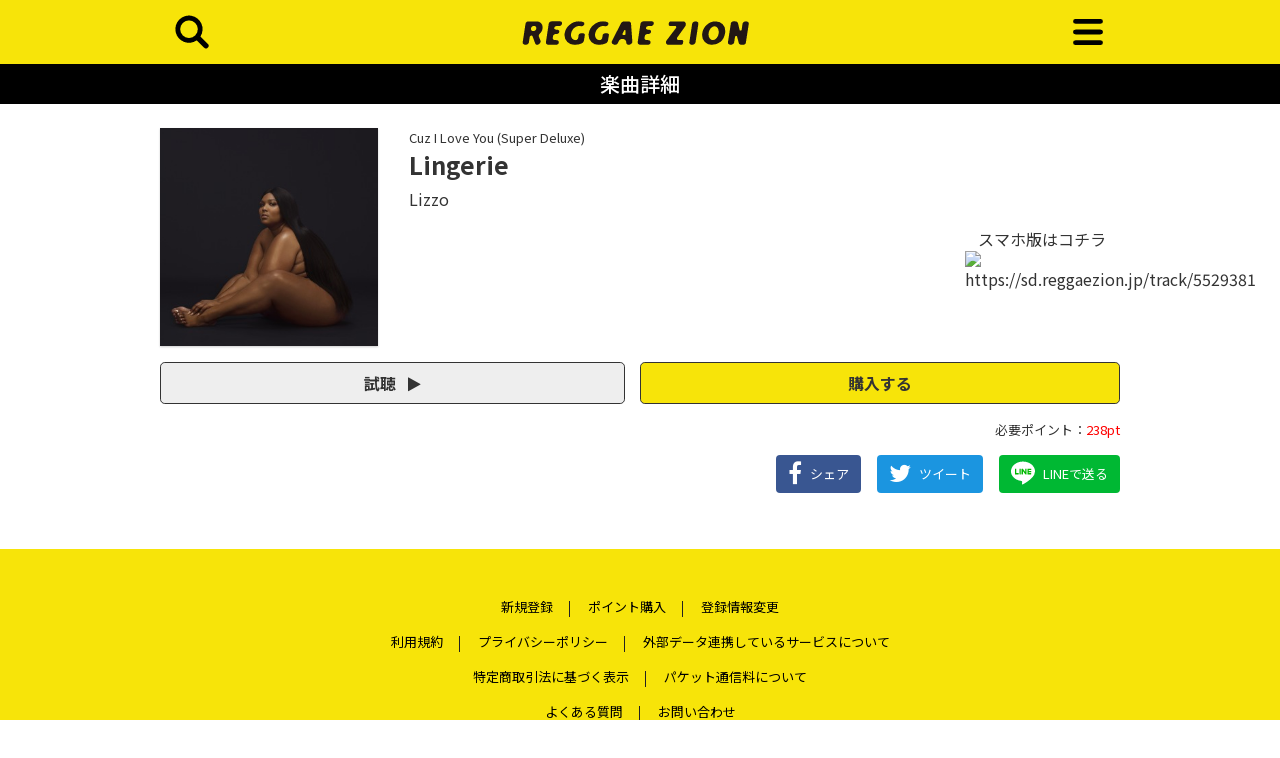

--- FILE ---
content_type: text/html; charset=UTF-8
request_url: https://sd.reggaezion.jp/track/5529381
body_size: 4067
content:
<!DOCTYPE html>
<html>
  <head>
    <meta charset="utf-8">
    <meta http-equiv="X-UA-Compatible" content="IE=edge">
    <meta name="viewport" content="width=device-width, initial-scale=1.0, shrink-to-fit=no">

    
    <!-- bootstrap v4 -->
    <link rel="stylesheet" type="text/css" href="/modules/zion/vendors/bootstrap/css/bootstrap.min.css">
    <!-- slick -->
    <link rel="stylesheet" type="text/css" href="/modules/zion/vendors/slick-carousel/slick/slick.css">
    <link rel="stylesheet" type="text/css" href="/modules/zion/vendors/slick-carousel/slick/slick-theme.css">
    <!-- fontawesome -->
    <link rel="stylesheet" type="text/css" href="/modules/zion/vendors/font-awesome/css/font-awesome.min.css">
    <!-- sidr -->
    <link rel="stylesheet" type="text/css" href="/modules/zion/vendors/sidr/stylesheets/jquery.sidr.dark.min.css">
    <!-- original css -->
        <link rel="stylesheet" href="/modules/zion/common/css/sd.reggaezion.jp.min.css?rev=4132c8f9b983a9ea2c3aee7ab728b9cbe0d85dcd"/>
    <!-- header -->
    <link rel="apple-touch-icon" sizes="152x152" href="/modules/zion/icons/sd.reggaezion.jp/apple-touch-icon.png">
<link rel="icon" type="image/png" sizes="32x32" href="/modules/zion/icons/sd.reggaezion.jp/favicon-32x32.png">
<link rel="icon" type="image/png" sizes="16x16" href="/modules/zion/icons/sd.reggaezion.jp/favicon-16x16.png">
<link rel="manifest" href="/modules/zion/icons/sd.reggaezion.jp/site.webmanifest">
<link rel="mask-icon" href="/modules/zion/icons/sd.reggaezion.jp/safari-pinned-tab.svg" color="#231815">
<meta name="apple-mobile-web-app-title" content="レゲエZION">
<meta name="application-name" content="レゲエZION">
<meta name="msapplication-TileColor" content="#231815">
<meta name="theme-color" content="#f7e409">
    
    
<title>Lingerie - レゲエZION</title>
<meta name="twitter:card" content="summary" />
<meta name="twitter:site" content="@REGGAEZION" />
<meta property="og:locale" content="ja_JP"/>
<meta property="og:site_name"  content="レゲエZION" />
<meta property="og:description" content="" />
<meta property="og:type" content="article" />
<meta property="og:url" content="https://sd.reggaezion.jp/track/5529381" />
<meta property="og:title" content="Lingerie / Lizzo" />
<meta property="og:image" content="https://imgs.ototoy.jp/imgs/jacket/0503/00000003.1581619367.6593_320.jpg" />
<link rel="canonical" href="https://sd.reggaezion.jp/track/5529381"/>

  </head>


  <body class="">
    <!-- Global site tag (gtag.js) - Google Analytics -->
    <script async src="https://www.googletagmanager.com/gtag/js?id=G-XVXP1TZE7J"></script>
    <script>
      window.dataLayer = window.dataLayer || [];
      function gtag(){dataLayer.push(arguments);}
      gtag('js', new Date());
      
      gtag('config', 'G-XVXP1TZE7J');
    </script>

    <header>
      <div class="container">
        <div class="row align-items-center">
          <div class="col-2 text-left">
            <a id="left-menu" href="#left-menu">
              <img src="/modules/zion/common/img/sd.reggaezion.jp/search.svg" />
            </a>
            <div id="left-menu-content">
              <ul>
                <li class="js-menu-close text-right" data-target="left-content">
                  <a href="#"><i class="fa fa-window-close"></i></a>
                </li>
                <li>
                  <a href="/search">タイトル検索</a>
                </li>
                <li>
                  <form action="/search/titles" method="GET" class="search-box">
                    <input type="text" name="kw" placeholder="タイトル検索...">
                  </form>
                </li>
                <li>
                  <a href="/search">アーティスト検索</a>
                </li>
                <li>
                  <form action="/search/artists" method="GET" class="search-box">
                    <input type="text" name="kw" placeholder="アーティスト検索...">
                  </form>
                </li>
                              </ul>
            </div>
          </div>
          <div class="col-8 text-center">
            <a href="/">
                            <img src="/modules/zion/common/img/sd.reggaezion.jp/logo.svg" />
                          </a>
          </div>
          <div class="col-2 text-right">
            <a id="right-menu" href="#right-menu">
              <img src="/modules/zion/common/img/sd.reggaezion.jp/menu.svg" />
            </a>
            <nav id="right-menu-content" role="navigation">
              <ul>
                <li class="js-menu-close text-right" data-target="right-content">
                  <a href="#"><i class="fa fa-window-close"></i></a>
                </li>
                <li class="js-notlogin"><a href="/point/subscribe">会員登録</a></li>
                <li class="js-notlogin"><a href="/mypage/login">ログイン</a></li>
                                                <li class=""><a href="/">ホーム</a></li>
                                <li class=""><a href="/search">検索</a></li>
                                <li class=""><a href="/ranking/tracks">ランキング</a></li>
                                <li class=""><a href="/newreleases">新着</a></li>
                                <li class="divider"></li>
                                <li class=""><a href="/mypage">マイページ</a></li>
                                <li class=""><a href="/point/subscribe">新規登録</a></li>
                                <li class=""><a href="/point/pay_as_you_go">ポイント購入</a></li>
                                                <li class="js-islogin"><a href="/mypage/logout">ログアウト</a></li>
              </ul>
            </nav>
          </div>
        </div>
    </header>


    
<div class="container-fluid headline-bar py-2 mb-4">
<h1>楽曲詳細</h1>
</div>

<main class="musicdetail container">

    <section class="mb-5">
    
<div class="row">
  <div class="col-lg-3 col-6">
    <figure class="jacket">
            <img src="https://imgs.ototoy.jp/imgs/jacket/0503/00000003.1581619367.6593_320.jpg"/>
          </figure>
  </div>
  <div class="col-lg-9 col-6 pl-0 pl-md-3">
    <p class="mt-0 mb-1 album-title"><a href="/album/503439">Cuz I Love You (Super Deluxe)</a></p>
    <h2>Lingerie</h2>

    <p class="artists">
            <a href="/artist/247902">Lizzo</a>
          </p>

    <div class="">
      <div class="row">
        <div class="col-12 col-md-9">
          <div class="d-none alert alert-warning" role="alert">
            <b>＊レゲエZIONは、スマートフォンでダウンロード（利用）することができます。</b>
          </div>
        </div>
        <div class="pc-only col-12 col-md-3 text-center">
          スマホ版はコチラ
          <figure>
            <img src="https://api.qrserver.com/v1/create-qr-code/?size=120x120&data=https://sd.reggaezion.jp/track/5529381" alt="https://sd.reggaezion.jp/track/5529381" />
          </figure>
        </div>
      </div>
    </div>
  </div>
</div>

<div class="">
  <div class="row my-3">
    <div class="col-6">
      <button type="button" class="btn btn-lg btn-block trial js-trial-play mt-0" role="button" data-target="#player_x">
        試聴 <i class="fa fa-play"></i>
      </button>
      <button type="button" class="btn btn-lg btn-block trial js-trial-stop mt-0" role="button" data-target="#player_x">
        停止 <i class="fa fa-stop"></i>
      </button>
      <button type="button" class="btn btn-lg btn-block trial js-trial-load mt-0 disabled" role="button" data-target="#player_x">
        準備中... <i class="fa fa-spinner fa-pulse"></i>
      </button>
      <audio src="/api/v1/tracks/5529381/trial.mp3" preload="auto" class="js-trial-player" id="player_x"></audio>
    </div>
    <div class="col-6 pl-0">
      <a href="/download/track/5529381" class="btn btn-lg btn-block download">
        購入する
      </a>
    </div>
    <div class="col-12 text-right mt-3 need-point">
      必要ポイント：<span>238pt</span>
    </div>
  </div>
</div>


<div class="d-flex justify-content-sm-end justify-content-between share-buttons">
  <a class="btn btn-primary facebook js-share" href="https://www.facebook.com/share.php?u=https%3A%2F%2Fsd.reggaezion.jp%2Ftrack%2F5529381">
    <i class="fa fa-facebook"></i><span>シェア</span>
  </a>
  <a class="btn btn-primary twitter js-share" href="https://twitter.com/intent/tweet?text=https%3A%2F%2Fsd.reggaezion.jp%2Ftrack%2F5529381%0aLingerie+%2F+Lizzo&hashtags=%E3%83%AC%E3%82%B2%E3%82%A8ZION">
    <i class="fa fa-twitter"></i><span>ツイート</span>
  </a>
  <a class="btn btn-primary line js-share" href="https://line.me/R/msg/text/?https%3A%2F%2Fsd.reggaezion.jp%2Ftrack%2F5529381">
    <i class="fa"></i><span>LINEで送る</span>
  </a>
</div>

  </section>
  
</main>



        <!-- footer -->
    <footer>
  <div class="footer-inner">
    <div class="footer-nav">
      <ul>
        <li>
          <a href="/point/subscribe">
            新規登録
          </a>
        </li>
        <li>
          <a href="/point/pay_as_you_go">
            ポイント購入
          </a>
        </li>
        <li>
          <a href="/point/unsubscribe">
            登録情報変更
          </a>
        </li>
      </ul>
      <ul>
        <li>
          <a href="/about/terms_of_use">
            利用規約
          </a>
        </li>
        <li>
          <a href="/about/privacypolicy">
            プライバシーポリシー
          </a>
        </li>
        <li>
          <a href="/about/data_linkage">
            外部データ連携しているサービスについて
          </a>
        </li>
      </ul>
      <ul>
        <li>
          <a href="/about/specified_commercial_transactions_act">
            特定商取引法に基づく表示
          </a>
        </li>
        <li>
          <a href="/about/packet_transfer_charge">
            パケット通信料について
          </a>
        </li>
      </ul>
      <ul>
        <li>
          <a href="/about/faq">
            よくある質問
          </a>
        </li>
        <li>
          <a href="/contact">
            お問い合わせ
          </a>
        </li>
      </ul>
    </div>
    <div class="footer-sns">
      <ul>
        <li>
          <a href="https://twitter.com/REGGAEZION" target="_blank">
            <img src="/modules/zion/common/img/sns-icons/twitter.svg" alt="Twitter" />
          </a>
        </li>
        <li>
          <a href="https://www.facebook.com/reggaezion" target="_blank">
            <img src="/modules/zion/common/img/sns-icons/facebook.svg" alt="facebook" />
          </a>
        </li>
        <li>
          <a href="https://instagram.com/reggaezion_official" target="_blank">
            <img src="/modules/zion/common/img/sns-icons/instagram.svg" alt="instagram" />
          </a>
        </li>
        <li>
          <a href="https://www.youtube.com/channel/UCmbEoi8wOTC_5xeIgW2O-oQ" target="_blank">
            <img src="/modules/zion/common/img/sns-icons/youtube.svg" alt="YouTube" />
          </a>
        </li>
        <li>
          <a href="https://line.me/R/ti/p/%40okw2525a" target="_blank">
            <img src="/modules/zion/common/img/sns-icons/line.svg" alt="LINE" />
          </a>
        </li>
      </ul>
    </div>
    <div  class="container footer-licence">
      <div class="row">
        <div class="col-md-6">
          <div class="licence-item lmark">
            <figure>
              <img src="/modules/zion/common/img/LMARK.png" alt="lmark" />
            </figure>
            <p>
              このマークは、レコード会社・映像製作会社が提供するコンテンツを示す登録商標です。[RIAJ50002004]
            </p>
          </div>
        </div>
        <div class="col-md-6">
          <div class="licence-item">
            <p>
              著作権管理団体許諾番号<br/>
              [JASRAC]<br/>
              9008583159Y55005 9008583140Y30005<br/>
              [NexTone]<br/>
              ID000002422 ID000002418
            </p>
          </div>
        </div>
      </div>
    </div>
  </div>
  <div class="footer-copylight">
    レゲエZION<br/>
    【 REGGAE専門音楽配信・メディア 】<br/>
    &copy;Mediado
  </div>
</footer>
    
    <!-- bootstrap -->
    <script type="text/javascript" src="/modules/zion/vendors/jquery/jquery.min.js"></script>
    <script type="text/javascript" src="/modules/zion/vendors/bootstrap/js/bootstrap.min.js"></script>
    <script type="text/javascript" src="/modules/zion/vendors/popper.js/umd/popper.min.js"></script>
    <!-- slick -->
    <script type="text/javascript" src="/modules/zion/vendors/slick-carousel/slick/slick.min.js"></script>
    <!-- sidr -->
    <script type="text/javascript" src="/modules/zion/vendors/sidr/jquery.sidr.min.js"></script>
    <!-- original js -->
    <script type="text/javascript" src="/modules/zion/common/js/script.min.js?rev=4132c8f9b983a9ea2c3aee7ab728b9cbe0d85dcd"></script>

    

      </body>
</html>


--- FILE ---
content_type: text/css
request_url: https://sd.reggaezion.jp/modules/zion/common/css/sd.reggaezion.jp.min.css?rev=4132c8f9b983a9ea2c3aee7ab728b9cbe0d85dcd
body_size: 5245
content:
@charset "UTF-8";@import url(https://fonts.googleapis.com/css2?family=Noto+Sans+JP:wght@100;300;400;500;700;900&display=swap);@import url(https://fonts.googleapis.com/css2?family=Teko:wght@400&display=swap);@media print{body{font-family:"Noto Sans JP","游ゴシック Medium","Yu Gothic Medium","游ゴシック体","Yu Gothic",sans-serif}}button{background-color:transparent;border:none;cursor:pointer}figure{margin:0}body{font-family:"Noto Sans JP","游ゴシック Medium","Yu Gothic Medium","游ゴシック体","Yu Gothic",sans-serif;line-height:1.5;background:#fff;color:#333}a:hover{text-decoration:none}h2{font-size:1.5rem;font-weight:700;color:#333}.mt-40px{margin-top:40px}.mt-32px{margin-top:32px}.mb-32px{margin-bottom:32px}@media (min-width:960px){.container{max-width:960px;padding:0}}.headline-bar{background:#000}.headline-bar h1{margin:0;color:#fff;font-size:20px;text-align:center}.breadcrumb-bar{background:#f3f3f3;color:#333}.breadcrumb-bar i{margin:0 .5rem}.breadcrumb-bar a{color:#333}@media (max-width:960px){.pc-only{display:none}}.sp-only{display:none}@media (max-width:960px){.sp-only{display:block}}.jumbotron{background:#f3f3f3;color:#333}@media (min-width:576px){.jumbotron{padding:2rem}}.jumbotron-outline{background:#fff;border:1px solid #ccc}.dropdown-toggle::after{position:absolute;right:1rem;top:45%}.nowrap{white-space:nowrap}.list-group-item{background-color:transparent!important;border:1px solid rgba(0,0,0,.2);color:#333}figure>img{width:100%}.w-10{width:10%}.w-15{width:15%}.w-70{width:70%}.w-80{width:80%}.js-slider{opacity:0}.more-button-s{font-size:.8125rem;color:#333}.more-button-s:hover{cursor:pointer}.more-button-l{display:inline-block;height:3rem;vertical-align:middle;text-align:center;font-weight:700;color:#333;border:1px solid #333;background-color:#fff}.more-button-l i{margin-left:1rem;font-size:1.25rem}.more-button-l:hover{text-decoration:none;color:#777;border:1px solid #777;cursor:pointer}.btn-outline-secondary{color:#333;border-color:#ccc;text-align:left}.btn-outline-green{background:#fff;border:1px solid #00a047;font-size:1.25rem;font-weight:700}.btn-outline-green i{color:#00a047}.btn-outline-green:hover{background:#fafafa}.btn-docomo{background:#ce022d;color:#fff}.btn-docomo:hover{opacity:.8;color:rgba(255,255,255,.8)}.btn-au{background:#ed5500;color:#fff}.btn-au:hover{opacity:.8;color:rgba(255,255,255,.8)}.btn-softbank{background:#656565;color:#fff}.btn-softbank:hover{opacity:.8;color:rgba(255,255,255,.8)}.btn-navy{background:#00378e;color:#fff}.btn-navy:hover{opacity:.8;color:rgba(255,255,255,.8)}.btn-lg{font-size:1rem}a.trial,button.trial{font-weight:700;color:#333;background:#eee;border:1px solid #333}a.trial i,button.trial i{margin-left:.5rem}a.download,button.download{font-weight:700;color:#333;background:#f7e409;border:1px solid #333}a.download i,button.download i{margin:0 .25rem}.share-buttons .btn{margin-left:1rem;border:none;font-size:.8125rem}@media (max-width:576px){.share-buttons .btn{width:31%;margin-left:0;padding:.375rem .25rem;font-size:.75rem}}.share-buttons .btn i{margin-right:.5rem;font-size:1.5rem}.share-buttons .btn i,.share-buttons .btn span{vertical-align:middle;margin-bottom:2px}.share-buttons .btn.facebook{background-color:#395691}.share-buttons .btn.twitter{background-color:#1b95e0}.share-buttons .btn.line{background-color:#00b833}.share-buttons .btn.line i::before{float:left;display:block;width:1.5rem;height:1.5rem;content:'';background-size:contain;background-repeat:no-repeat;background-position:center center;background-image:url(../img/sns-icons/line-share.svg);vertical-align:middle}.btn-reggae{background:#fff;color:#777;border-color:#eee;padding:1rem}.btn-reggae.active{background:#button-bg-color;color:#button-fg-color;font-weight:700}.btn-reggae.active:hover{opacity:.8}.attention-words h2{font-size:1rem;text-align:center}@media (max-width:992px){.attention-words h2{font-size:.8125rem;padding-right:.5rem}}.attention-words .attention-words-slider{margin:0 -.625rem}.attention-words .attention-words-slider .attention-words-box{margin:0 .625rem .5rem}.attention-words .attention-words-slider .attention-words-box .btn{padding:.5rem 1rem;font-size:.8125rem}.top-slider{margin:0 -.625rem}.top-slider .top-box{margin:0 .625rem}.top-slider .top-box .top-img img{width:100%}.top-slider .top-box .top-txt{background:#f3f3f3;color:#333;padding:1rem}.top-slider .top-box .top-txt .title{font-size:.875rem;font-weight:700;display:-webkit-box;-webkit-box-orient:vertical;-webkit-line-clamp:2;overflow:hidden}.top-slider .top-box .top-txt .tag{font-family:Teko,sans-serif;font-size:1rem;letter-spacing:1px;color:#777;line-height:1.5}.item-slider{margin-left:-.65rem}@media (max-width:576px){.item-slider{margin-right:-1rem}}.item-slider .slick-list{padding-right:4rem}.item-slider .item-box{margin:0 .625rem}.article-slider .slick-next,.article-slider .slick-prev,.attention-words-slider .slick-next,.attention-words-slider .slick-prev,.item-slider .slick-next,.item-slider .slick-prev,.suddenrise-words-slider .slick-next,.suddenrise-words-slider .slick-prev{z-index:1;width:40px;height:40px;top:35%}.article-slider .slick-next:before,.article-slider .slick-prev:before,.attention-words-slider .slick-next:before,.attention-words-slider .slick-prev:before,.item-slider .slick-next:before,.item-slider .slick-prev:before,.suddenrise-words-slider .slick-next:before,.suddenrise-words-slider .slick-prev:before{display:none}.article-slider .slick-next span,.article-slider .slick-prev span,.attention-words-slider .slick-next span,.attention-words-slider .slick-prev span,.item-slider .slick-next span,.item-slider .slick-prev span,.suddenrise-words-slider .slick-next span,.suddenrise-words-slider .slick-prev span{width:100%;height:100%}.article-slider .slick-next span i,.article-slider .slick-prev span i,.attention-words-slider .slick-next span i,.attention-words-slider .slick-prev span i,.item-slider .slick-next span i,.item-slider .slick-prev span i,.suddenrise-words-slider .slick-next span i,.suddenrise-words-slider .slick-prev span i{color:#000}.article-slider .slick-next span i.fa-stack-2x,.article-slider .slick-prev span i.fa-stack-2x,.attention-words-slider .slick-next span i.fa-stack-2x,.attention-words-slider .slick-prev span i.fa-stack-2x,.item-slider .slick-next span i.fa-stack-2x,.item-slider .slick-prev span i.fa-stack-2x,.suddenrise-words-slider .slick-next span i.fa-stack-2x,.suddenrise-words-slider .slick-prev span i.fa-stack-2x{font-size:2.5rem;color:#f7e409;text-shadow:0 2px 4px rgba(0,0,0,.2)}.article-slider .slick-next span i.fa-stack-1x,.article-slider .slick-prev span i.fa-stack-1x,.attention-words-slider .slick-next span i.fa-stack-1x,.attention-words-slider .slick-prev span i.fa-stack-1x,.item-slider .slick-next span i.fa-stack-1x,.item-slider .slick-prev span i.fa-stack-1x,.suddenrise-words-slider .slick-next span i.fa-stack-1x,.suddenrise-words-slider .slick-prev span i.fa-stack-1x{font-size:1.25rem;line-height:2.5rem}.article-slider .slick-next.slick-disabled,.article-slider .slick-prev.slick-disabled,.attention-words-slider .slick-next.slick-disabled,.attention-words-slider .slick-prev.slick-disabled,.item-slider .slick-next.slick-disabled,.item-slider .slick-prev.slick-disabled,.suddenrise-words-slider .slick-next.slick-disabled,.suddenrise-words-slider .slick-prev.slick-disabled{visibility:hidden}@media (max-width:992px){.article-slider .slick-next,.attention-words-slider .slick-next,.item-slider .slick-next,.suddenrise-words-slider .slick-next{right:.5rem}}.item-slider .slick-prev{left:-8px}@media (max-width:576px){.item-slider .slick-prev{left:8px}}.article-box{margin-bottom:2.5rem}.article-box img{width:100%}.article-box .article-text{padding:1rem .5rem}.article-box .article-text .title{font-weight:700;display:-webkit-box;-webkit-box-orient:vertical;-webkit-line-clamp:2;overflow:hidden}.article-slider{margin:0 -.625rem}@media (max-width:576px){.article-slider .slick-list{padding-right:5rem}}.article-slider .article-box{margin:0 .625rem}.article-slider .article-text .title{font-size:.875rem}.article-slider .slick-prev{left:-15px}@media (max-width:576px){.article-slider .slick-prev{left:0}}.article-slider .slick-next{right:-15px}@media (max-width:576px){.article-slider .slick-next{right:0}}.article-box a,.item-box a,.list-group-item a,.top-box a{color:#333}.article-box a:hover,.item-box a:hover,.list-group-item a:hover,.top-box a:hover{text-decoration:none}.icon-rank{background:#f7e409;width:24px;height:24px;position:absolute;top:0}.icon-rank span{color:#333;font-weight:700;font-size:.8125rem;display:table-cell;vertical-align:middle;width:inherit;height:inherit;text-align:center}.item-box{position:relative}.item-box .item-img{margin-bottom:.75rem}.item-box .item-img img{width:100%;box-shadow:0 1px 2px rgba(0,0,0,.2)}.item-box .item-txt h3{font-size:1rem;line-height:1.25em;font-weight:700;word-break:break-all}.item-box .item-txt p{font-size:.8125rem;word-break:break-all}.list-group-item{padding:.75rem 0}@media (min-width:576px){.list-group-item{padding:1rem 0}}.list-group-item .item-box{position:relative;display:flex;flex-direction:row}.list-group-item .item-box .item-img{width:25%}@media (min-width:576px){.list-group-item .item-box .item-img{width:15%}}.list-group-item .item-box .item-img img{width:100%;box-shadow:0 1px 2px rgba(0,0,0,.2)}.list-group-item .item-box .item-txt{width:75%;padding:0 0 0 .5rem}@media (min-width:576px){.list-group-item .item-box .item-txt{width:85%;padding:0 0 0 1.5rem}}.list-group-item .item-box .item-txt h3{font-size:1.125rem;line-height:1.25em;font-weight:700}.list-group-item .item-box .item-txt p{font-size:.9325rem}.article-box .article-text{padding:1rem;background:#f3f3f3;color:#000}.article-box .article-text .tag{font-family:Teko,sans-serif;font-size:1rem;letter-spacing:1px;color:#777;line-height:1.5}.author-box{margin:3rem auto;position:relative;display:flex;flex-direction:row;align-items:flex-start}.author-box .author-img{position:relative;width:25%;border-radius:50%;overflow:hidden;box-shadow:0 0 2px rgba(0,0,0,.2)}@media (min-width:576px){.author-box .author-img{width:15%}}.author-box .author-img:before{content:'';display:block;width:100%;padding-top:100%}.author-box .author-img img{position:absolute;width:100%;height:100%;top:0;object-fit:cover;object-position:50% 50%;box-shadow:0 1px 2px rgba(0,0,0,.2)}.author-box .author-txt{width:75%;padding:0 0 0 .5rem}@media (min-width:576px){.author-box .author-txt{width:85%;padding:0 0 0 1.5rem}}.author-box .author-txt h3{font-size:1rem;line-height:1.25em;font-weight:700;margin-bottom:1rem}.author-box .author-txt p{font-size:.8125rem;margin-bottom:.5em}.alert h3.alert-heading,.alert h4.alert-heading{font-size:1rem}.alert p{font-size:.8125rem}.information-box{width:100%;margin:0 auto;padding:.5rem 1.25rem;border:1px solid #d7d7d7;border-radius:4px;font-size:.9325rem}.information-body{font-size:.9375rem;line-height:1.75em}.pagination{text-align:center;justify-content:center}.pagination .page-item{width:2.5rem;height:2.5rem;margin:0 .5rem}.pagination .page-item .page-link{padding:0;line-height:2.5rem;text-align:center;border-radius:4px;color:#333}.pagination .page-item.active .page-link{border-color:#f7e409;background:#f7e409;color:#000}.pagination .page-item:first-child .page-link,.pagination .page-item:last-child .page-link{border-radius:1.25rem;font-size:.8125rem}.pagination .page-item.disabled .page-link{background:#d7d7d7;color:#fff}header{background:#f7e409}header .row{height:4rem}header .row img{width:auto;height:4rem}@media (max-width:960px){header .row{height:8vh}header .row>div{padding-left:10px;padding-right:10px}header .row img{width:100%;height:auto}}#left-menu-content,#right-menu-content{display:none}.sidr ul li.divider{height:6px;background:#262626}.sidr ul li.active,.sidr ul li.sidr-class-active,.sidr ul li:hover{border-top:1px solid #4d4d4d!important;line-height:48px!important}.sidr form.search-box input{margin:.5rem auto!important;padding:.5rem .5rem!important;height:40px;line-height:40px;background:rgba(255,255,255,.2)}footer{margin-top:3.5rem;background:#f7e409;color:#000;font-size:.8125rem}footer .footer-inner{width:704px;text-align:center;margin:auto;padding:3rem 0}@media (max-width:960px){footer .footer-inner{width:100%}}footer .footer-inner .footer-nav ul{padding-inline-start:0}footer .footer-inner .footer-nav li{text-decoration:none;display:inline-block;position:relative}footer .footer-inner .footer-nav li:not(:last-child)::before{content:"";display:block;position:absolute;height:1rem;top:.25rem;right:-1px;width:1px;background:#222}footer .footer-inner .footer-nav li a{padding:.5rem 1rem;color:#000}footer .footer-inner .footer-sns{margin:3rem auto}footer .footer-inner .footer-sns ul{margin:0;padding:0;width:100%;display:flex}footer .footer-inner .footer-sns ul li{margin:0;width:calc(100% / 5);display:inline-block}footer .footer-inner .footer-sns ul li a{padding:.5rem 1rem;color:#000}footer .footer-inner .footer-sns ul li a img{width:40px;height:40px}footer .footer-inner .footer-licence .licence-item{color:#777;background:#fff;border:1px solid #ccc;border-radius:4px;padding:1rem;text-align:left;display:flex;justify-content:center;align-items:center;min-height:128px}@media (max-width:960px){footer .footer-inner .footer-licence .licence-item.lmark{margin-bottom:1rem}}footer .footer-inner .footer-licence .licence-item.lmark figure{width:10%;float:left}footer .footer-inner .footer-licence .licence-item.lmark p{width:90%;float:left}footer .footer-inner .footer-licence .licence-item p{margin:0}footer .footer-copylight{background:#000;color:#ccc;padding:2rem 0;text-align:center;font-size:.8125rem}main.musicdetail .jacket img{width:100%;box-shadow:0 1px 2px rgba(0,0,0,.2)}main.musicdetail .album-title{font-size:.8125rem;word-break:break-all;color:#333}main.musicdetail .album-title a{color:inherit}main.musicdetail .artists{color:#333}main.musicdetail .artists a{color:inherit}main.musicdetail .artists a:after{content:' / '}main.musicdetail .artists a:last-child:after{content:''}main.musicdetail h2{word-break:break-word}@media (max-width:960px){main.musicdetail h2{font-size:1.25rem}}main.musicdetail .item-detail p{text-align:justify;text-justify:inter-ideograph}main.musicdetail .need-point{font-size:.8125rem}main.musicdetail .need-point span{color:red}main.musicdetail .need-point span em{font-size:1rem;font-style:normal}main.musicdetail .item-review h4{font-size:1rem;font-weight:700}main.musicdetail .item-review p{margin:0;text-align:justify;text-justify:inter-ideograph}main.musicdetail .btn-tracklist{background:#eee;border:1px solid rgba(0,0,0,.125);border-width:1px 1px 0 1px;border-radius:3px 3px 0 0}main.musicdetail .btn-tracklist.collapsed{border-width:1px 1px 1px 1px;border-radius:3px 3px 3px 3px}main.musicdetail .btn-tracklist:hover{background:#e5e5e5}main.musicdetail .btn-tracklist i,main.musicdetail .btn-tracklist span{line-height:2rem}main.musicdetail .btn-tracklist span{font-weight:700;float:left}main.musicdetail .btn-tracklist i{float:right}main.musicdetail #tracklist .card{border-radius:0 0 3px 3px;background-color:#fff}main.musicdetail #tracklist .card a{color:#333}main.musicdetail #tracklist .card a.btn{color:#333}main.musicdetail #tracklist ul{list-style-type:none;margin:0;padding:0}main.musicdetail #tracklist ul li{padding:1rem 0;border-bottom:1px solid #ccc}main.musicdetail #tracklist ul li:last-child{border:none;padding-bottom:0}main.musicdetail .content-author-name a{color:#333}.privacy article li,.privacy article p{font-size:.8125rem}.question-list ul{padding:0}.question-list ul li{list-style:none;position:relative;padding-left:10px;margin-bottom:.5rem}.question-list ul li:before{content:'';display:inline-block;position:absolute;top:50%;left:0;width:0;height:0;margin-top:-5px;border-top:5px solid transparent;border-right:6px solid transparent;border-bottom:5px solid transparent;border-left:6px solid #f7e409}.question-list ul li a{font-size:.8125rem;color:#333;text-decoration:underline}.answer-list .answer-box h3{font-size:1rem}.answer-list .answer-box .answer-detail{font-size:.8125rem;padding:1rem;border:1px solid #ccc;border-radius:4px}.answer-list .answer-box .answer-detail p:last-child{margin-bottom:0}.ranking .list-group-item{padding:.75rem 0}.ranking .item-txt h3{font-size:1.125rem;margin-top:.5rem}@media (max-width:576px){.ranking .item-txt h3{font-size:.125rem}}.nav.ranking-tabs{margin-bottom:1.5rem}.nav.ranking-tabs .nav-item{border-bottom:1px solid #ccc}.nav.ranking-tabs .nav-item:hover{cursor:pointer}.nav.ranking-tabs .nav-item .nav-link{color:#777;margin:0 1px;border-bottom:3px solid #ccc}.nav.ranking-tabs .nav-item .nav-link.active{color:#333;font-weight:700;border-bottom:3px solid #333}.search h2{font-size:1.5rem}@media (max-width:992px){.search h2{font-size:1.25rem}}.search .suddenrise-words .suddenrise-words-slider .slick-list{padding-right:4rem}.search .suddenrise-words .suddenrise-words-slider .suddenrise-words-box{margin:0 .625rem .5rem}.search .suddenrise-words .suddenrise-words-slider .suddenrise-words-box button{padding:.5rem 1rem;font-size:.8125rem}.search .alert-secondary{color:#777;font-size:.8125rem}.search .alert-secondary ul{padding-inline-start:1rem;margin-bottom:0}.search .search-50on a.btn{display:inline-block;width:16%;margin-left:1%;margin-right:1%;margin-bottom:.5rem;border:1px solid #ccc;text-align:center;color:#333}.search .search-50on a.btn.blank{visibility:hidden}.search .search-50on a.btn:hover{text-decoration:none}.search .search-50on a.btn:hover{background-color:#f7e409}.search #prefix-search-tab .nav-item{margin:0 -1px}.search #prefix-search-tab .nav-item a{border-radius:0;background:#fff;color:#333}.search #prefix-search-tab .nav-item:first-child a{border-radius:3px 0 0 3px}.search #prefix-search-tab .nav-item:last-child a{border-radius:0 3px 3px 0}.search #prefix-search-tab a.active{background:#f7e409;color:#333}.login .login-box{max-width:472px;margin:auto}.login .login-box p{font-weight:700}.login .btn-lg{font-size:1rem}.article.article-about h1{margin:2rem auto 2rem auto;font-size:1.5rem;font-weight:700;color:#333}.article.article-about .article-body h2:first-child,.article.article-about .article-body h3:first-child,.article.article-about .article-body h4:first-child,.article.article-about .article-body h5:first-child{margin-top:0;font-weight:700;color:#333}.article.article-about .article-body h2{margin:2rem auto 1rem auto;font-size:1.25rem}.article.article-about .article-body h3{margin:2rem auto 1rem auto;font-size:1.2rem}.article.article-about .article-body h4{margin:2rem auto 1rem auto;font-size:1.15rem}.article.article-about .article-body h5{margin:1rem auto .5rem auto;font-size:1rem}.article.article-about .article-body p{margin:1rem auto 1rem auto;font-size:.9375rem;line-height:1.75em}.article.article-about .article-body dl{margin-bottom:1rem}.article.article-about .article-body dl dt{margin:1rem auto .5rem auto;font-size:1rem}.article.article-about .article-body dl dd{font-size:.9375rem;line-height:1.5em}.article.article-about .article-body ol li,.article.article-about .article-body ul li{font-size:.9375rem;line-height:1.5em}.article.article-about .article-body hr{margin:3rem auto}.article header{background:0 0;margin-bottom:2rem}.article header time{color:#303030;font-size:.9375rem}.article header h1{font-size:1.5em;margin-top:.25rem;margin-bottom:2rem}.article footer{background:0 0}.article footer nav.tag-list h2{display:inline-block;font-size:.8125rem}.article footer nav.tag-list a{display:inline-block}.article .article-body{font-size:.9375rem;line-height:1.75em}.article .article-body h2{margin-top:3rem;font-size:1.5rem;line-height:1.5em;word-break:break-word}.article .article-body h3{margin-top:3rem;font-size:1.25rem;line-height:1.5em;word-break:break-word}.article .article-body h4{margin-top:3rem;font-size:1.125rem;line-height:1.5em;word-break:break-word}.article .article-body h5{margin-top:1rem;font-size:1rem;line-height:1.5em;word-break:break-word}.article .article-body h6{margin-top:1rem;font-size:.9375rem;line-height:1.5em;word-break:break-word}.article .article-body p{margin-bottom:1em;line-height:2em;word-break:break-word}.article .article-body blockquote{margin:2rem auto;font-size:.9375rem;line-height:1.75em;word-break:break-word;padding:2rem;border-radius:4px;background:#f6f6f6;color:#333}.article .article-body blockquote>:last-child{margin-bottom:0}.article .article-body pre{margin:1rem auto;font-family:monospace;font-size:.9375rem;line-height:1.75em;color:#333}.article .article-body a{word-break:break-all}.article .article-body figure{margin:1rem auto}.article .article-body figure>img{width:100%}.article .article-body figure.large{width:100%}.article .article-body figure.medium{width:50%}.article .article-body figure.small{width:25%}.article .article-body figure.left{float:left;margin-right:1rem}.article .article-body figure.right{float:right;margin-left:1rem}.article .article-body iframe{margin:0 auto;margin-bottom:1rem;max-width:100%}.article .article-body iframe.oembed-frame{width:100%;margin-bottom:1rem}.article.article-video .media-player{margin:2rem auto}.mypage section>h2{font-size:1.25rem}.mypage .download-history i.fa-shopping-cart{color:#999}.mypage .point-history .list-group-item span:nth-child(1){width:18%}@media (max-width:576px){.mypage .point-history .list-group-item span:nth-child(1){width:50%}}.mypage .point-history .list-group-item span:nth-child(2){width:10%;white-space:nowrap}@media (max-width:576px){.mypage .point-history .list-group-item span:nth-child(2){width:50%}}.mypage .point-history .list-group-item span:nth-child(3){width:72%}@media (max-width:576px){.mypage .point-history .list-group-item span:nth-child(3){width:100%}}.mypage .payment-history .list-group-item span:nth-child(1){width:18%}@media (max-width:576px){.mypage .payment-history .list-group-item span:nth-child(1){width:100%}}.mypage .payment-history .list-group-item span:nth-child(2){width:50%;white-space:nowrap}@media (max-width:576px){.mypage .payment-history .list-group-item span:nth-child(2){width:50%}}.mypage .payment-history .list-group-item span:nth-child(3){width:32%}@media (max-width:576px){.mypage .payment-history .list-group-item span:nth-child(3){width:50%}}

--- FILE ---
content_type: image/svg+xml
request_url: https://sd.reggaezion.jp/modules/zion/common/img/sd.reggaezion.jp/logo.svg
body_size: 2716
content:
<svg xmlns="http://www.w3.org/2000/svg" viewBox="0 0 600 120"><defs><style>.a{fill:#221714}</style></defs><path class="a" d="M106.241 40.1a10.74 10.74 0 0111.211 11.16 13.164 13.164 0 01-.166 2.054 12.937 12.937 0 01-2.22 6.215 17.941 17.941 0 01-2 2.609q-1.609 1.833-1.943 2.276a4.307 4.307 0 00-.887 2.165 4.613 4.613 0 00.276 2.332l2.942 7.381a3.576 3.576 0 01.278 1.388q0 3.441-3.608 5.439a6.124 6.124 0 01-3 .833 3.356 3.356 0 01-3.5-2.221l-5-13.376A2.375 2.375 0 0096.2 66.69a2.84 2.84 0 00-1.943.805 3.2 3.2 0 00-1.054 1.97L91.7 79.4a4.773 4.773 0 01-2.164 3.22 7.244 7.244 0 01-4.274 1.332 5.821 5.821 0 01-3.969-1.332 3.4 3.4 0 01-1.249-3.22l5.273-34.634a5.419 5.419 0 011.749-3.3 4.617 4.617 0 013.19-1.366zm-1.61 9.936a4.3 4.3 0 00-3.385-1.443 5.706 5.706 0 00-3.8 1.443 5.408 5.408 0 00-1.971 3.442 4.1 4.1 0 001 3.468 4.335 4.335 0 003.385 1.415 5.778 5.778 0 003.8-1.415 5.351 5.351 0 001.97-3.468 4.108 4.108 0 00-.999-3.439zM143.871 75.293a5.062 5.062 0 013.136 1.665 3.7 3.7 0 01.86 3.108 4.242 4.242 0 01-1.859 2.748 5.892 5.892 0 01-3.524 1.138h-13.82a5.324 5.324 0 01-3.858-1.417 3.78 3.78 0 01-1.193-3.418l5.272-34.845a4.623 4.623 0 011.859-3 5.628 5.628 0 013.526-1.223h15.54a3.746 3.746 0 013.831 4.413 5.012 5.012 0 01-1.777 3.128 5.064 5.064 0 01-3.386 1.285 4.3 4.3 0 01-.86-.112 14.508 14.508 0 00-2.025-.166 8.655 8.655 0 00-4.5 1.054 3.669 3.669 0 00-1.773 2.549 2.418 2.418 0 001.027 2.552 8.264 8.264 0 004.413 1.055 6.367 6.367 0 012.165.5 2.866 2.866 0 011.776 3.5 4.5 4.5 0 01-2.609 3.387 8.058 8.058 0 01-2.832.554h-1.109a5.619 5.619 0 00-3.358 1.056 4.035 4.035 0 00-1.748 2.607l-.556 3.386a3.543 3.543 0 00.723 2.942 3.643 3.643 0 002.718 1.332l3.941.222zM185 65.234q.166-1.216 2.027-2.1a9.888 9.888 0 014.3-.885 8 8 0 014 .887q1.553.889 1.332 2.11l-1.665 10.269a10.831 10.831 0 01-.778 2.331 7.246 7.246 0 01-3.5 3.551 31.826 31.826 0 01-13.376 2.554 18.6 18.6 0 01-13.544-5.2 17.385 17.385 0 01-5.328-12.977 23.2 23.2 0 01.222-3.167 25.6 25.6 0 019.241-15.95 26.24 26.24 0 0117.4-6.614q6.1 0 8.659 1.564a3.113 3.113 0 011.665 2.791 4.908 4.908 0 01-.721 2.513q-1.667 2.624-5.551 2.346a10.2 10.2 0 00-3.663-.5 12.676 12.676 0 00-5.106 1.113 16.327 16.327 0 00-6.467 5.229 17.248 17.248 0 00-3.358 7.9l-.111.724a11.744 11.744 0 00-.167 1.946 9.741 9.741 0 002.5 6.842 8.275 8.275 0 006.383 2.725 4.393 4.393 0 003.108-1.326 5.419 5.419 0 001.665-3.206zM230.124 65.234q.167-1.216 2.027-2.1a9.894 9.894 0 014.3-.885 8 8 0 014 .887q1.554.889 1.332 2.11l-1.665 10.269a10.831 10.831 0 01-.777 2.331 7.248 7.248 0 01-3.5 3.551 31.823 31.823 0 01-13.376 2.554 18.6 18.6 0 01-13.544-5.2 17.384 17.384 0 01-5.327-12.977 23.194 23.194 0 01.221-3.167 25.6 25.6 0 019.241-15.95 26.242 26.242 0 0117.4-6.614q6.106 0 8.659 1.564a3.111 3.111 0 011.665 2.791 4.908 4.908 0 01-.721 2.513q-1.665 2.624-5.551 2.346a10.2 10.2 0 00-3.663-.5 12.676 12.676 0 00-5.106 1.113 16.334 16.334 0 00-6.467 5.229 17.236 17.236 0 00-3.357 7.9l-.112.724a11.849 11.849 0 00-.166 1.946 9.741 9.741 0 002.5 6.842 8.276 8.276 0 006.383 2.725 4.4 4.4 0 003.109-1.326 5.425 5.425 0 001.665-3.206zM284.253 81.51a7.123 7.123 0 01-3.83 2.275 8.124 8.124 0 01-1.609.167 5.066 5.066 0 01-3.108-.944 3.259 3.259 0 01-1.389-2.5l-.11-1.887a5.511 5.511 0 00-2.248-4.08 8.053 8.053 0 00-5.134-1.637 7.281 7.281 0 00-3.719 1 6.138 6.138 0 00-2.5 2.552l-2.387 4.774q-1.332 2.721-5.161 2.72a7.356 7.356 0 01-2.331-.388q-3.944-1.276-3.941-4.385a3.216 3.216 0 01.388-1.554l16.986-33.689a6.693 6.693 0 012.637-2.748 7.468 7.468 0 013.912-1.083h7.439a5.551 5.551 0 013.469 1.083 3.653 3.653 0 011.526 2.748l2.5 33.968a4.963 4.963 0 01-1.39 3.608zm-11.712-24.644a.817.817 0 00-1-.777 1.022 1.022 0 00-.888.5 68.143 68.143 0 00-3.441 6.826 1.457 1.457 0 00-.055.445q-.166 1.83 1.553 1.831h2.554a1.747 1.747 0 001.109-.554 1.493 1.493 0 00.611-1 27.678 27.678 0 00-.443-7.271zM315.92 75.293a5.062 5.062 0 013.135 1.665 3.7 3.7 0 01.86 3.108 4.239 4.239 0 01-1.859 2.748 5.892 5.892 0 01-3.524 1.138h-13.82a5.324 5.324 0 01-3.858-1.417 3.782 3.782 0 01-1.193-3.418l5.273-34.845a4.619 4.619 0 011.859-3 5.623 5.623 0 013.525-1.223h15.54a3.746 3.746 0 013.831 4.413 5.011 5.011 0 01-1.776 3.128 5.064 5.064 0 01-3.387 1.285 4.311 4.311 0 01-.86-.112 14.492 14.492 0 00-2.025-.166 8.655 8.655 0 00-4.5 1.054 3.672 3.672 0 00-1.776 2.554 2.417 2.417 0 001.028 2.552 8.257 8.257 0 004.412 1.055 6.367 6.367 0 012.165.5 2.866 2.866 0 011.776 3.5 4.5 4.5 0 01-2.609 3.387 8.056 8.056 0 01-2.831.554H314.2a5.619 5.619 0 00-3.359 1.056 4.035 4.035 0 00-1.748 2.607l-.556 3.386a3.543 3.543 0 00.723 2.942 3.646 3.646 0 002.719 1.332zM370.109 69.91a4.607 4.607 0 00-.721 1.72 3.019 3.019 0 00.527 2.387 2.4 2.4 0 002.026 1h6.494a2.447 2.447 0 012 .972 2.878 2.878 0 01.555 2.358l-.333 2.331a3.921 3.921 0 01-1.248 2.331 3.318 3.318 0 01-2.3.944h-24.262a3.835 3.835 0 01-3-1.3 4.613 4.613 0 01-1.165-3.19 6.331 6.331 0 011.332-3.886l17.372-22.923a2.853 2.853 0 00.5-1.665 3.316 3.316 0 00-.166-1.055 2.518 2.518 0 00-2.608-1.221h-8.825a2.372 2.372 0 01-1.971-.971 2.942 2.942 0 01-.527-2.36l.277-1.942a4.041 4.041 0 011.249-2.359 3.275 3.275 0 012.3-.972H381.1a4.443 4.443 0 013.469 1.527 5.434 5.434 0 011.36 3.746 7.487 7.487 0 01-1.444 4.385zM404.128 79.4a4.776 4.776 0 01-2.165 3.224 7.232 7.232 0 01-4.273 1.333 5.816 5.816 0 01-3.969-1.333 3.405 3.405 0 01-1.249-3.224l5.328-34.79a4.779 4.779 0 012.166-3.224 7.228 7.228 0 014.273-1.333 5.823 5.823 0 013.969 1.333 3.412 3.412 0 011.248 3.224zM454.969 45.321a17.644 17.644 0 014.884 12.879 25.9 25.9 0 01-.277 3.775q-1.721 10.991-8.992 16.762-6.55 5.22-16.151 5.218a17.2 17.2 0 01-12.906-5.245 17.911 17.911 0 01-5.077-12.961 23.527 23.527 0 01.221-3.218A25.8 25.8 0 01425.3 46.57a23.774 23.774 0 0116.237-6.47q8.382 0 13.432 5.221zM447.7 60.2a12.918 12.918 0 00-2.249-7.772 6.869 6.869 0 00-5.8-3.108 7.892 7.892 0 00-3.775 1.055 13.4 13.4 0 00-5.5 5.994 17.974 17.974 0 00-1.887 8.048 12.7 12.7 0 002.276 7.715 6.889 6.889 0 005.772 3.109q3.939 0 7.16-3.775a16.971 16.971 0 003.885-9.158 20.115 20.115 0 00.118-2.108zM498.462 80.229a3.946 3.946 0 01-1.665 2.64 5.314 5.314 0 01-3.275 1.083h-2.942a6.1 6.1 0 01-3.58-1.027 4.66 4.66 0 01-1.914-2.636l-3.053-11.711a1.39 1.39 0 00-1.5-1.167h-.554q-1.556 0-1.832 1.777L476.538 79.4a4.773 4.773 0 01-2.164 3.22 7.244 7.244 0 01-4.274 1.332 5.814 5.814 0 01-3.968-1.333 3.4 3.4 0 01-1.25-3.224l5.5-35.624a3.918 3.918 0 011.694-2.639 5.347 5.347 0 013.246-1.084h3a6.241 6.241 0 013.579 1.031 4.373 4.373 0 011.915 2.645l2.942 12.417a1.423 1.423 0 001.554 1.169h.5q1.554 0 1.833-1.782l1.608-10.914a4.765 4.765 0 012.194-3.23 7.341 7.341 0 014.3-1.336 5.817 5.817 0 013.968 1.333 3.416 3.416 0 011.25 3.224z"/></svg>